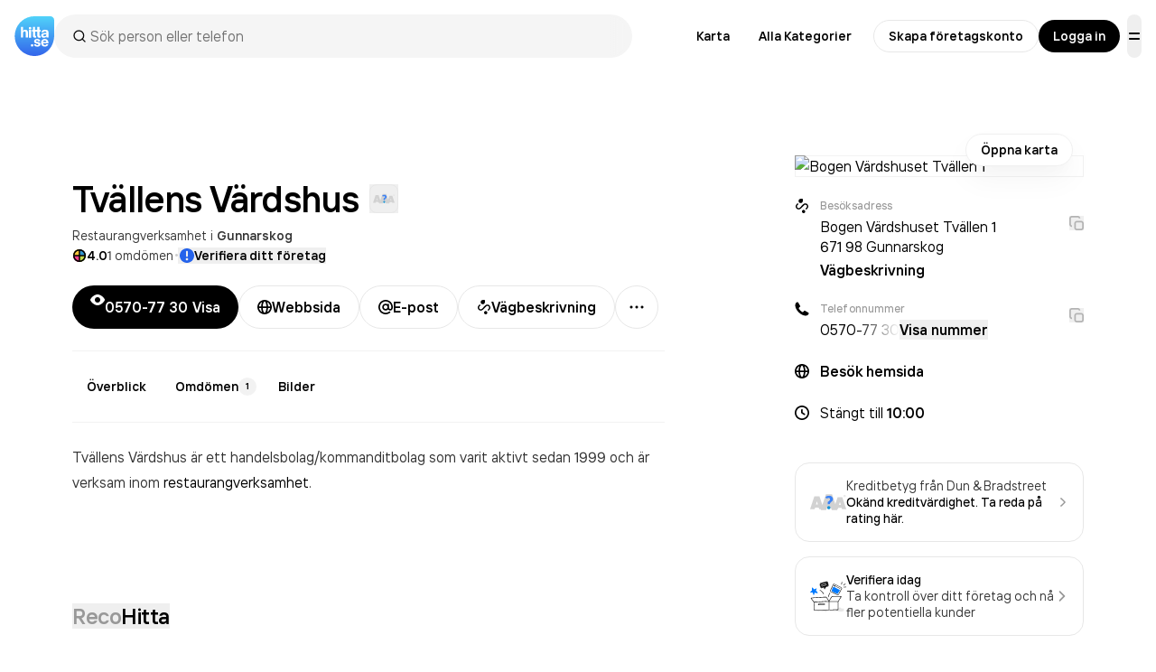

--- FILE ---
content_type: text/html; charset=utf-8
request_url: https://www.google.com/recaptcha/api2/anchor?ar=1&k=6Lfm3bYUAAAAAPoVuCyjoxlL0Vx36y0tEFNOxLJV&co=aHR0cHM6Ly93d3cuaGl0dGEuc2U6NDQz&hl=en&v=N67nZn4AqZkNcbeMu4prBgzg&size=invisible&anchor-ms=20000&execute-ms=30000&cb=lzs7ytq1nl2p
body_size: 48622
content:
<!DOCTYPE HTML><html dir="ltr" lang="en"><head><meta http-equiv="Content-Type" content="text/html; charset=UTF-8">
<meta http-equiv="X-UA-Compatible" content="IE=edge">
<title>reCAPTCHA</title>
<style type="text/css">
/* cyrillic-ext */
@font-face {
  font-family: 'Roboto';
  font-style: normal;
  font-weight: 400;
  font-stretch: 100%;
  src: url(//fonts.gstatic.com/s/roboto/v48/KFO7CnqEu92Fr1ME7kSn66aGLdTylUAMa3GUBHMdazTgWw.woff2) format('woff2');
  unicode-range: U+0460-052F, U+1C80-1C8A, U+20B4, U+2DE0-2DFF, U+A640-A69F, U+FE2E-FE2F;
}
/* cyrillic */
@font-face {
  font-family: 'Roboto';
  font-style: normal;
  font-weight: 400;
  font-stretch: 100%;
  src: url(//fonts.gstatic.com/s/roboto/v48/KFO7CnqEu92Fr1ME7kSn66aGLdTylUAMa3iUBHMdazTgWw.woff2) format('woff2');
  unicode-range: U+0301, U+0400-045F, U+0490-0491, U+04B0-04B1, U+2116;
}
/* greek-ext */
@font-face {
  font-family: 'Roboto';
  font-style: normal;
  font-weight: 400;
  font-stretch: 100%;
  src: url(//fonts.gstatic.com/s/roboto/v48/KFO7CnqEu92Fr1ME7kSn66aGLdTylUAMa3CUBHMdazTgWw.woff2) format('woff2');
  unicode-range: U+1F00-1FFF;
}
/* greek */
@font-face {
  font-family: 'Roboto';
  font-style: normal;
  font-weight: 400;
  font-stretch: 100%;
  src: url(//fonts.gstatic.com/s/roboto/v48/KFO7CnqEu92Fr1ME7kSn66aGLdTylUAMa3-UBHMdazTgWw.woff2) format('woff2');
  unicode-range: U+0370-0377, U+037A-037F, U+0384-038A, U+038C, U+038E-03A1, U+03A3-03FF;
}
/* math */
@font-face {
  font-family: 'Roboto';
  font-style: normal;
  font-weight: 400;
  font-stretch: 100%;
  src: url(//fonts.gstatic.com/s/roboto/v48/KFO7CnqEu92Fr1ME7kSn66aGLdTylUAMawCUBHMdazTgWw.woff2) format('woff2');
  unicode-range: U+0302-0303, U+0305, U+0307-0308, U+0310, U+0312, U+0315, U+031A, U+0326-0327, U+032C, U+032F-0330, U+0332-0333, U+0338, U+033A, U+0346, U+034D, U+0391-03A1, U+03A3-03A9, U+03B1-03C9, U+03D1, U+03D5-03D6, U+03F0-03F1, U+03F4-03F5, U+2016-2017, U+2034-2038, U+203C, U+2040, U+2043, U+2047, U+2050, U+2057, U+205F, U+2070-2071, U+2074-208E, U+2090-209C, U+20D0-20DC, U+20E1, U+20E5-20EF, U+2100-2112, U+2114-2115, U+2117-2121, U+2123-214F, U+2190, U+2192, U+2194-21AE, U+21B0-21E5, U+21F1-21F2, U+21F4-2211, U+2213-2214, U+2216-22FF, U+2308-230B, U+2310, U+2319, U+231C-2321, U+2336-237A, U+237C, U+2395, U+239B-23B7, U+23D0, U+23DC-23E1, U+2474-2475, U+25AF, U+25B3, U+25B7, U+25BD, U+25C1, U+25CA, U+25CC, U+25FB, U+266D-266F, U+27C0-27FF, U+2900-2AFF, U+2B0E-2B11, U+2B30-2B4C, U+2BFE, U+3030, U+FF5B, U+FF5D, U+1D400-1D7FF, U+1EE00-1EEFF;
}
/* symbols */
@font-face {
  font-family: 'Roboto';
  font-style: normal;
  font-weight: 400;
  font-stretch: 100%;
  src: url(//fonts.gstatic.com/s/roboto/v48/KFO7CnqEu92Fr1ME7kSn66aGLdTylUAMaxKUBHMdazTgWw.woff2) format('woff2');
  unicode-range: U+0001-000C, U+000E-001F, U+007F-009F, U+20DD-20E0, U+20E2-20E4, U+2150-218F, U+2190, U+2192, U+2194-2199, U+21AF, U+21E6-21F0, U+21F3, U+2218-2219, U+2299, U+22C4-22C6, U+2300-243F, U+2440-244A, U+2460-24FF, U+25A0-27BF, U+2800-28FF, U+2921-2922, U+2981, U+29BF, U+29EB, U+2B00-2BFF, U+4DC0-4DFF, U+FFF9-FFFB, U+10140-1018E, U+10190-1019C, U+101A0, U+101D0-101FD, U+102E0-102FB, U+10E60-10E7E, U+1D2C0-1D2D3, U+1D2E0-1D37F, U+1F000-1F0FF, U+1F100-1F1AD, U+1F1E6-1F1FF, U+1F30D-1F30F, U+1F315, U+1F31C, U+1F31E, U+1F320-1F32C, U+1F336, U+1F378, U+1F37D, U+1F382, U+1F393-1F39F, U+1F3A7-1F3A8, U+1F3AC-1F3AF, U+1F3C2, U+1F3C4-1F3C6, U+1F3CA-1F3CE, U+1F3D4-1F3E0, U+1F3ED, U+1F3F1-1F3F3, U+1F3F5-1F3F7, U+1F408, U+1F415, U+1F41F, U+1F426, U+1F43F, U+1F441-1F442, U+1F444, U+1F446-1F449, U+1F44C-1F44E, U+1F453, U+1F46A, U+1F47D, U+1F4A3, U+1F4B0, U+1F4B3, U+1F4B9, U+1F4BB, U+1F4BF, U+1F4C8-1F4CB, U+1F4D6, U+1F4DA, U+1F4DF, U+1F4E3-1F4E6, U+1F4EA-1F4ED, U+1F4F7, U+1F4F9-1F4FB, U+1F4FD-1F4FE, U+1F503, U+1F507-1F50B, U+1F50D, U+1F512-1F513, U+1F53E-1F54A, U+1F54F-1F5FA, U+1F610, U+1F650-1F67F, U+1F687, U+1F68D, U+1F691, U+1F694, U+1F698, U+1F6AD, U+1F6B2, U+1F6B9-1F6BA, U+1F6BC, U+1F6C6-1F6CF, U+1F6D3-1F6D7, U+1F6E0-1F6EA, U+1F6F0-1F6F3, U+1F6F7-1F6FC, U+1F700-1F7FF, U+1F800-1F80B, U+1F810-1F847, U+1F850-1F859, U+1F860-1F887, U+1F890-1F8AD, U+1F8B0-1F8BB, U+1F8C0-1F8C1, U+1F900-1F90B, U+1F93B, U+1F946, U+1F984, U+1F996, U+1F9E9, U+1FA00-1FA6F, U+1FA70-1FA7C, U+1FA80-1FA89, U+1FA8F-1FAC6, U+1FACE-1FADC, U+1FADF-1FAE9, U+1FAF0-1FAF8, U+1FB00-1FBFF;
}
/* vietnamese */
@font-face {
  font-family: 'Roboto';
  font-style: normal;
  font-weight: 400;
  font-stretch: 100%;
  src: url(//fonts.gstatic.com/s/roboto/v48/KFO7CnqEu92Fr1ME7kSn66aGLdTylUAMa3OUBHMdazTgWw.woff2) format('woff2');
  unicode-range: U+0102-0103, U+0110-0111, U+0128-0129, U+0168-0169, U+01A0-01A1, U+01AF-01B0, U+0300-0301, U+0303-0304, U+0308-0309, U+0323, U+0329, U+1EA0-1EF9, U+20AB;
}
/* latin-ext */
@font-face {
  font-family: 'Roboto';
  font-style: normal;
  font-weight: 400;
  font-stretch: 100%;
  src: url(//fonts.gstatic.com/s/roboto/v48/KFO7CnqEu92Fr1ME7kSn66aGLdTylUAMa3KUBHMdazTgWw.woff2) format('woff2');
  unicode-range: U+0100-02BA, U+02BD-02C5, U+02C7-02CC, U+02CE-02D7, U+02DD-02FF, U+0304, U+0308, U+0329, U+1D00-1DBF, U+1E00-1E9F, U+1EF2-1EFF, U+2020, U+20A0-20AB, U+20AD-20C0, U+2113, U+2C60-2C7F, U+A720-A7FF;
}
/* latin */
@font-face {
  font-family: 'Roboto';
  font-style: normal;
  font-weight: 400;
  font-stretch: 100%;
  src: url(//fonts.gstatic.com/s/roboto/v48/KFO7CnqEu92Fr1ME7kSn66aGLdTylUAMa3yUBHMdazQ.woff2) format('woff2');
  unicode-range: U+0000-00FF, U+0131, U+0152-0153, U+02BB-02BC, U+02C6, U+02DA, U+02DC, U+0304, U+0308, U+0329, U+2000-206F, U+20AC, U+2122, U+2191, U+2193, U+2212, U+2215, U+FEFF, U+FFFD;
}
/* cyrillic-ext */
@font-face {
  font-family: 'Roboto';
  font-style: normal;
  font-weight: 500;
  font-stretch: 100%;
  src: url(//fonts.gstatic.com/s/roboto/v48/KFO7CnqEu92Fr1ME7kSn66aGLdTylUAMa3GUBHMdazTgWw.woff2) format('woff2');
  unicode-range: U+0460-052F, U+1C80-1C8A, U+20B4, U+2DE0-2DFF, U+A640-A69F, U+FE2E-FE2F;
}
/* cyrillic */
@font-face {
  font-family: 'Roboto';
  font-style: normal;
  font-weight: 500;
  font-stretch: 100%;
  src: url(//fonts.gstatic.com/s/roboto/v48/KFO7CnqEu92Fr1ME7kSn66aGLdTylUAMa3iUBHMdazTgWw.woff2) format('woff2');
  unicode-range: U+0301, U+0400-045F, U+0490-0491, U+04B0-04B1, U+2116;
}
/* greek-ext */
@font-face {
  font-family: 'Roboto';
  font-style: normal;
  font-weight: 500;
  font-stretch: 100%;
  src: url(//fonts.gstatic.com/s/roboto/v48/KFO7CnqEu92Fr1ME7kSn66aGLdTylUAMa3CUBHMdazTgWw.woff2) format('woff2');
  unicode-range: U+1F00-1FFF;
}
/* greek */
@font-face {
  font-family: 'Roboto';
  font-style: normal;
  font-weight: 500;
  font-stretch: 100%;
  src: url(//fonts.gstatic.com/s/roboto/v48/KFO7CnqEu92Fr1ME7kSn66aGLdTylUAMa3-UBHMdazTgWw.woff2) format('woff2');
  unicode-range: U+0370-0377, U+037A-037F, U+0384-038A, U+038C, U+038E-03A1, U+03A3-03FF;
}
/* math */
@font-face {
  font-family: 'Roboto';
  font-style: normal;
  font-weight: 500;
  font-stretch: 100%;
  src: url(//fonts.gstatic.com/s/roboto/v48/KFO7CnqEu92Fr1ME7kSn66aGLdTylUAMawCUBHMdazTgWw.woff2) format('woff2');
  unicode-range: U+0302-0303, U+0305, U+0307-0308, U+0310, U+0312, U+0315, U+031A, U+0326-0327, U+032C, U+032F-0330, U+0332-0333, U+0338, U+033A, U+0346, U+034D, U+0391-03A1, U+03A3-03A9, U+03B1-03C9, U+03D1, U+03D5-03D6, U+03F0-03F1, U+03F4-03F5, U+2016-2017, U+2034-2038, U+203C, U+2040, U+2043, U+2047, U+2050, U+2057, U+205F, U+2070-2071, U+2074-208E, U+2090-209C, U+20D0-20DC, U+20E1, U+20E5-20EF, U+2100-2112, U+2114-2115, U+2117-2121, U+2123-214F, U+2190, U+2192, U+2194-21AE, U+21B0-21E5, U+21F1-21F2, U+21F4-2211, U+2213-2214, U+2216-22FF, U+2308-230B, U+2310, U+2319, U+231C-2321, U+2336-237A, U+237C, U+2395, U+239B-23B7, U+23D0, U+23DC-23E1, U+2474-2475, U+25AF, U+25B3, U+25B7, U+25BD, U+25C1, U+25CA, U+25CC, U+25FB, U+266D-266F, U+27C0-27FF, U+2900-2AFF, U+2B0E-2B11, U+2B30-2B4C, U+2BFE, U+3030, U+FF5B, U+FF5D, U+1D400-1D7FF, U+1EE00-1EEFF;
}
/* symbols */
@font-face {
  font-family: 'Roboto';
  font-style: normal;
  font-weight: 500;
  font-stretch: 100%;
  src: url(//fonts.gstatic.com/s/roboto/v48/KFO7CnqEu92Fr1ME7kSn66aGLdTylUAMaxKUBHMdazTgWw.woff2) format('woff2');
  unicode-range: U+0001-000C, U+000E-001F, U+007F-009F, U+20DD-20E0, U+20E2-20E4, U+2150-218F, U+2190, U+2192, U+2194-2199, U+21AF, U+21E6-21F0, U+21F3, U+2218-2219, U+2299, U+22C4-22C6, U+2300-243F, U+2440-244A, U+2460-24FF, U+25A0-27BF, U+2800-28FF, U+2921-2922, U+2981, U+29BF, U+29EB, U+2B00-2BFF, U+4DC0-4DFF, U+FFF9-FFFB, U+10140-1018E, U+10190-1019C, U+101A0, U+101D0-101FD, U+102E0-102FB, U+10E60-10E7E, U+1D2C0-1D2D3, U+1D2E0-1D37F, U+1F000-1F0FF, U+1F100-1F1AD, U+1F1E6-1F1FF, U+1F30D-1F30F, U+1F315, U+1F31C, U+1F31E, U+1F320-1F32C, U+1F336, U+1F378, U+1F37D, U+1F382, U+1F393-1F39F, U+1F3A7-1F3A8, U+1F3AC-1F3AF, U+1F3C2, U+1F3C4-1F3C6, U+1F3CA-1F3CE, U+1F3D4-1F3E0, U+1F3ED, U+1F3F1-1F3F3, U+1F3F5-1F3F7, U+1F408, U+1F415, U+1F41F, U+1F426, U+1F43F, U+1F441-1F442, U+1F444, U+1F446-1F449, U+1F44C-1F44E, U+1F453, U+1F46A, U+1F47D, U+1F4A3, U+1F4B0, U+1F4B3, U+1F4B9, U+1F4BB, U+1F4BF, U+1F4C8-1F4CB, U+1F4D6, U+1F4DA, U+1F4DF, U+1F4E3-1F4E6, U+1F4EA-1F4ED, U+1F4F7, U+1F4F9-1F4FB, U+1F4FD-1F4FE, U+1F503, U+1F507-1F50B, U+1F50D, U+1F512-1F513, U+1F53E-1F54A, U+1F54F-1F5FA, U+1F610, U+1F650-1F67F, U+1F687, U+1F68D, U+1F691, U+1F694, U+1F698, U+1F6AD, U+1F6B2, U+1F6B9-1F6BA, U+1F6BC, U+1F6C6-1F6CF, U+1F6D3-1F6D7, U+1F6E0-1F6EA, U+1F6F0-1F6F3, U+1F6F7-1F6FC, U+1F700-1F7FF, U+1F800-1F80B, U+1F810-1F847, U+1F850-1F859, U+1F860-1F887, U+1F890-1F8AD, U+1F8B0-1F8BB, U+1F8C0-1F8C1, U+1F900-1F90B, U+1F93B, U+1F946, U+1F984, U+1F996, U+1F9E9, U+1FA00-1FA6F, U+1FA70-1FA7C, U+1FA80-1FA89, U+1FA8F-1FAC6, U+1FACE-1FADC, U+1FADF-1FAE9, U+1FAF0-1FAF8, U+1FB00-1FBFF;
}
/* vietnamese */
@font-face {
  font-family: 'Roboto';
  font-style: normal;
  font-weight: 500;
  font-stretch: 100%;
  src: url(//fonts.gstatic.com/s/roboto/v48/KFO7CnqEu92Fr1ME7kSn66aGLdTylUAMa3OUBHMdazTgWw.woff2) format('woff2');
  unicode-range: U+0102-0103, U+0110-0111, U+0128-0129, U+0168-0169, U+01A0-01A1, U+01AF-01B0, U+0300-0301, U+0303-0304, U+0308-0309, U+0323, U+0329, U+1EA0-1EF9, U+20AB;
}
/* latin-ext */
@font-face {
  font-family: 'Roboto';
  font-style: normal;
  font-weight: 500;
  font-stretch: 100%;
  src: url(//fonts.gstatic.com/s/roboto/v48/KFO7CnqEu92Fr1ME7kSn66aGLdTylUAMa3KUBHMdazTgWw.woff2) format('woff2');
  unicode-range: U+0100-02BA, U+02BD-02C5, U+02C7-02CC, U+02CE-02D7, U+02DD-02FF, U+0304, U+0308, U+0329, U+1D00-1DBF, U+1E00-1E9F, U+1EF2-1EFF, U+2020, U+20A0-20AB, U+20AD-20C0, U+2113, U+2C60-2C7F, U+A720-A7FF;
}
/* latin */
@font-face {
  font-family: 'Roboto';
  font-style: normal;
  font-weight: 500;
  font-stretch: 100%;
  src: url(//fonts.gstatic.com/s/roboto/v48/KFO7CnqEu92Fr1ME7kSn66aGLdTylUAMa3yUBHMdazQ.woff2) format('woff2');
  unicode-range: U+0000-00FF, U+0131, U+0152-0153, U+02BB-02BC, U+02C6, U+02DA, U+02DC, U+0304, U+0308, U+0329, U+2000-206F, U+20AC, U+2122, U+2191, U+2193, U+2212, U+2215, U+FEFF, U+FFFD;
}
/* cyrillic-ext */
@font-face {
  font-family: 'Roboto';
  font-style: normal;
  font-weight: 900;
  font-stretch: 100%;
  src: url(//fonts.gstatic.com/s/roboto/v48/KFO7CnqEu92Fr1ME7kSn66aGLdTylUAMa3GUBHMdazTgWw.woff2) format('woff2');
  unicode-range: U+0460-052F, U+1C80-1C8A, U+20B4, U+2DE0-2DFF, U+A640-A69F, U+FE2E-FE2F;
}
/* cyrillic */
@font-face {
  font-family: 'Roboto';
  font-style: normal;
  font-weight: 900;
  font-stretch: 100%;
  src: url(//fonts.gstatic.com/s/roboto/v48/KFO7CnqEu92Fr1ME7kSn66aGLdTylUAMa3iUBHMdazTgWw.woff2) format('woff2');
  unicode-range: U+0301, U+0400-045F, U+0490-0491, U+04B0-04B1, U+2116;
}
/* greek-ext */
@font-face {
  font-family: 'Roboto';
  font-style: normal;
  font-weight: 900;
  font-stretch: 100%;
  src: url(//fonts.gstatic.com/s/roboto/v48/KFO7CnqEu92Fr1ME7kSn66aGLdTylUAMa3CUBHMdazTgWw.woff2) format('woff2');
  unicode-range: U+1F00-1FFF;
}
/* greek */
@font-face {
  font-family: 'Roboto';
  font-style: normal;
  font-weight: 900;
  font-stretch: 100%;
  src: url(//fonts.gstatic.com/s/roboto/v48/KFO7CnqEu92Fr1ME7kSn66aGLdTylUAMa3-UBHMdazTgWw.woff2) format('woff2');
  unicode-range: U+0370-0377, U+037A-037F, U+0384-038A, U+038C, U+038E-03A1, U+03A3-03FF;
}
/* math */
@font-face {
  font-family: 'Roboto';
  font-style: normal;
  font-weight: 900;
  font-stretch: 100%;
  src: url(//fonts.gstatic.com/s/roboto/v48/KFO7CnqEu92Fr1ME7kSn66aGLdTylUAMawCUBHMdazTgWw.woff2) format('woff2');
  unicode-range: U+0302-0303, U+0305, U+0307-0308, U+0310, U+0312, U+0315, U+031A, U+0326-0327, U+032C, U+032F-0330, U+0332-0333, U+0338, U+033A, U+0346, U+034D, U+0391-03A1, U+03A3-03A9, U+03B1-03C9, U+03D1, U+03D5-03D6, U+03F0-03F1, U+03F4-03F5, U+2016-2017, U+2034-2038, U+203C, U+2040, U+2043, U+2047, U+2050, U+2057, U+205F, U+2070-2071, U+2074-208E, U+2090-209C, U+20D0-20DC, U+20E1, U+20E5-20EF, U+2100-2112, U+2114-2115, U+2117-2121, U+2123-214F, U+2190, U+2192, U+2194-21AE, U+21B0-21E5, U+21F1-21F2, U+21F4-2211, U+2213-2214, U+2216-22FF, U+2308-230B, U+2310, U+2319, U+231C-2321, U+2336-237A, U+237C, U+2395, U+239B-23B7, U+23D0, U+23DC-23E1, U+2474-2475, U+25AF, U+25B3, U+25B7, U+25BD, U+25C1, U+25CA, U+25CC, U+25FB, U+266D-266F, U+27C0-27FF, U+2900-2AFF, U+2B0E-2B11, U+2B30-2B4C, U+2BFE, U+3030, U+FF5B, U+FF5D, U+1D400-1D7FF, U+1EE00-1EEFF;
}
/* symbols */
@font-face {
  font-family: 'Roboto';
  font-style: normal;
  font-weight: 900;
  font-stretch: 100%;
  src: url(//fonts.gstatic.com/s/roboto/v48/KFO7CnqEu92Fr1ME7kSn66aGLdTylUAMaxKUBHMdazTgWw.woff2) format('woff2');
  unicode-range: U+0001-000C, U+000E-001F, U+007F-009F, U+20DD-20E0, U+20E2-20E4, U+2150-218F, U+2190, U+2192, U+2194-2199, U+21AF, U+21E6-21F0, U+21F3, U+2218-2219, U+2299, U+22C4-22C6, U+2300-243F, U+2440-244A, U+2460-24FF, U+25A0-27BF, U+2800-28FF, U+2921-2922, U+2981, U+29BF, U+29EB, U+2B00-2BFF, U+4DC0-4DFF, U+FFF9-FFFB, U+10140-1018E, U+10190-1019C, U+101A0, U+101D0-101FD, U+102E0-102FB, U+10E60-10E7E, U+1D2C0-1D2D3, U+1D2E0-1D37F, U+1F000-1F0FF, U+1F100-1F1AD, U+1F1E6-1F1FF, U+1F30D-1F30F, U+1F315, U+1F31C, U+1F31E, U+1F320-1F32C, U+1F336, U+1F378, U+1F37D, U+1F382, U+1F393-1F39F, U+1F3A7-1F3A8, U+1F3AC-1F3AF, U+1F3C2, U+1F3C4-1F3C6, U+1F3CA-1F3CE, U+1F3D4-1F3E0, U+1F3ED, U+1F3F1-1F3F3, U+1F3F5-1F3F7, U+1F408, U+1F415, U+1F41F, U+1F426, U+1F43F, U+1F441-1F442, U+1F444, U+1F446-1F449, U+1F44C-1F44E, U+1F453, U+1F46A, U+1F47D, U+1F4A3, U+1F4B0, U+1F4B3, U+1F4B9, U+1F4BB, U+1F4BF, U+1F4C8-1F4CB, U+1F4D6, U+1F4DA, U+1F4DF, U+1F4E3-1F4E6, U+1F4EA-1F4ED, U+1F4F7, U+1F4F9-1F4FB, U+1F4FD-1F4FE, U+1F503, U+1F507-1F50B, U+1F50D, U+1F512-1F513, U+1F53E-1F54A, U+1F54F-1F5FA, U+1F610, U+1F650-1F67F, U+1F687, U+1F68D, U+1F691, U+1F694, U+1F698, U+1F6AD, U+1F6B2, U+1F6B9-1F6BA, U+1F6BC, U+1F6C6-1F6CF, U+1F6D3-1F6D7, U+1F6E0-1F6EA, U+1F6F0-1F6F3, U+1F6F7-1F6FC, U+1F700-1F7FF, U+1F800-1F80B, U+1F810-1F847, U+1F850-1F859, U+1F860-1F887, U+1F890-1F8AD, U+1F8B0-1F8BB, U+1F8C0-1F8C1, U+1F900-1F90B, U+1F93B, U+1F946, U+1F984, U+1F996, U+1F9E9, U+1FA00-1FA6F, U+1FA70-1FA7C, U+1FA80-1FA89, U+1FA8F-1FAC6, U+1FACE-1FADC, U+1FADF-1FAE9, U+1FAF0-1FAF8, U+1FB00-1FBFF;
}
/* vietnamese */
@font-face {
  font-family: 'Roboto';
  font-style: normal;
  font-weight: 900;
  font-stretch: 100%;
  src: url(//fonts.gstatic.com/s/roboto/v48/KFO7CnqEu92Fr1ME7kSn66aGLdTylUAMa3OUBHMdazTgWw.woff2) format('woff2');
  unicode-range: U+0102-0103, U+0110-0111, U+0128-0129, U+0168-0169, U+01A0-01A1, U+01AF-01B0, U+0300-0301, U+0303-0304, U+0308-0309, U+0323, U+0329, U+1EA0-1EF9, U+20AB;
}
/* latin-ext */
@font-face {
  font-family: 'Roboto';
  font-style: normal;
  font-weight: 900;
  font-stretch: 100%;
  src: url(//fonts.gstatic.com/s/roboto/v48/KFO7CnqEu92Fr1ME7kSn66aGLdTylUAMa3KUBHMdazTgWw.woff2) format('woff2');
  unicode-range: U+0100-02BA, U+02BD-02C5, U+02C7-02CC, U+02CE-02D7, U+02DD-02FF, U+0304, U+0308, U+0329, U+1D00-1DBF, U+1E00-1E9F, U+1EF2-1EFF, U+2020, U+20A0-20AB, U+20AD-20C0, U+2113, U+2C60-2C7F, U+A720-A7FF;
}
/* latin */
@font-face {
  font-family: 'Roboto';
  font-style: normal;
  font-weight: 900;
  font-stretch: 100%;
  src: url(//fonts.gstatic.com/s/roboto/v48/KFO7CnqEu92Fr1ME7kSn66aGLdTylUAMa3yUBHMdazQ.woff2) format('woff2');
  unicode-range: U+0000-00FF, U+0131, U+0152-0153, U+02BB-02BC, U+02C6, U+02DA, U+02DC, U+0304, U+0308, U+0329, U+2000-206F, U+20AC, U+2122, U+2191, U+2193, U+2212, U+2215, U+FEFF, U+FFFD;
}

</style>
<link rel="stylesheet" type="text/css" href="https://www.gstatic.com/recaptcha/releases/N67nZn4AqZkNcbeMu4prBgzg/styles__ltr.css">
<script nonce="xKAB68GM2VceFPN9_dS9_A" type="text/javascript">window['__recaptcha_api'] = 'https://www.google.com/recaptcha/api2/';</script>
<script type="text/javascript" src="https://www.gstatic.com/recaptcha/releases/N67nZn4AqZkNcbeMu4prBgzg/recaptcha__en.js" nonce="xKAB68GM2VceFPN9_dS9_A">
      
    </script></head>
<body><div id="rc-anchor-alert" class="rc-anchor-alert"></div>
<input type="hidden" id="recaptcha-token" value="[base64]">
<script type="text/javascript" nonce="xKAB68GM2VceFPN9_dS9_A">
      recaptcha.anchor.Main.init("[\x22ainput\x22,[\x22bgdata\x22,\x22\x22,\[base64]/[base64]/[base64]/[base64]/[base64]/UltsKytdPUU6KEU8MjA0OD9SW2wrK109RT4+NnwxOTI6KChFJjY0NTEyKT09NTUyOTYmJk0rMTxjLmxlbmd0aCYmKGMuY2hhckNvZGVBdChNKzEpJjY0NTEyKT09NTYzMjA/[base64]/[base64]/[base64]/[base64]/[base64]/[base64]/[base64]\x22,\[base64]\\u003d\x22,\x22wrFgw5VJw6YOw4o8LzvCihnDo1EGw5TCojBCC8ONwpEgwp5eMsKbw6zCssOyPsK9wr3Dkg3CmgDCjDbDlsKDOyUuwq1hWXI+woTDonosCBvCk8K6EcKXNULDvMOER8OJaMKmQ1TDhiXCrMO1XUsmW8Oqc8KRwr/Dm3/Ds1gnwqrDhMO8fcOhw53Cu3PDicODw4bDvsKALsOIwrvDoRRvw5ByI8Klw6PDmXdXc23DiCVdw6/CjsKWRsO1w5zDpcKqCMK0w51LTMOhSMKAIcK7MHwgwplrwpt+woRYwrPDhmR3woxRQWrCvkwzwrDDmsOUGQ41f3FUWSLDhMOPwqPDoj5Qw5MgHy5zAnBcwqM9W1ECIU0oME/ChA15w6nDpw3CjcKrw53Cm2x7LnMSwpDDiErCjsOrw6Zww4Zdw7XDoMKwwoMvcALCh8K3wqslwoRnwqvCmcKGw4rDon9XexxKw6xVNnAhVCHDpcKuwrt8S3dGdUk/wq3CqWTDt2zDpDDCuC/Dk8KnXjoGw4vDug1/w5XCi8OINw/Dm8OHU8KxwpJnfsKiw7RFFjTDsH7DrlbDlEp9wplhw7ctX8Kxw6kswpBBIidyw7XCpg7DqEU/w4RNZDnCoMKRciI5wrMyW8OndsO+wo3DusKpZ01YwrEBwq0eGcOZw4IUDMKhw4tdasKRwp1lZ8OWwowpP8KyB8O9LsK5G8OuXcOyMR/CusKsw69ywoXDpDPCu3PChsKswqo9ZVkSLUfCk8OywoDDiAzCgsKpfMKQPQEcSsK3wrdAEMOcwqkYTMOIwotfW8OnNMOqw4YGI8KJCcOawr3CmX5Vw4YYX1vDqVPCm8KPwqHDkmYIOCjDscOHwoA9w4XCqsOtw6jDq1/CiAs9OEc8D8OxwqRraMOjw6fClsKIaMKhDcKowosJwp/DgVXCu8K3eHkvGAbDlMKHF8OIwpPDl8KSZAfCjQXDsWRWw7LChsOXw4wXwrPCtkTDq3LDuR9ZR3EcE8KeacOlVsOnw7A0wrEJGyDDrGcFw4dvB2HDmsO9wpRNRsK3wocSY1tGwqB/w4Y6Q8OWfRjDi38sfMO4PhAZVsKKwqgcw6vDksOCWwjDsRzDkTXCv8O5MznClMOuw6vDhH/CnsOjwqTDiwtYw6bClsOmMRJywqI8w6o7HR/Dg2ZLMcOUwrh8wp/DhBV1woNkecORQMKnwpLCkcKRwrTCuWsswolRwrvCgMOJwpzDrW7Dl8OmCMKlwobCizJCB2ciHjHCs8K1wolkw4BEwqEDMsKdLMKVwqLDuAXCsBYRw7xqL3/DqcKHwoFceHd3PcKFwqoGZ8OXf099w7AnwpNhCxvCvsORw4/Cv8O0KQxhw77DkcKOwpjDixLDnEjDsW/CscO+w55Ew6wyw4XDoRjCiDIdwr8XQjDDmMKRPQDDsMKLIgPCv8OGQMKAWSrDoMKww7HCu30nI8OBw5jCvw8Iw7NFwqjDtApiw68acw5JW8OmwpV3w7AbwqYeJWJ7wroYwotEZ0gQI8OGw4LDoG54w5dObx44fXXDg8Kww7VYNMKZEMODGcOpE8OtwoTCoQwBw6/ChMKbLsKVw4R2CcK5QgJ6E2VwwohSwqFUZ8OtAmPDtT8VMcO/wp/Dv8K1w44ZHjzDm8O5ZV1ONMKVwoLCnMKCw6jDo8O+wqzDkcORw4fCqw1na8KRwpwrVwknw4fDpiHDjcOXw43DjMO+RcO7wrrCtMKLwoLCpTZSwrUfWcOpwoVTwoBlw7zDlsORGlHCv0/Cqypnw4EGS8O5wqPDlMKIS8ONw6vCvMK1w5x2NArDoMKywqXChsOVfn3DpExbwqzDiwUZw7/[base64]/[base64]/DicKBaMKkw57CmcKcVnHDgcKoZsKMAMKCw7puIcOBSE7Dg8KXIwTDrcOGwqnDoMOgP8KOw4bDqXXCvsO9esKIwpcPLwHDtcOAEsOjwoBGwqFMw4MMP8KZe0RwwrlUw6UqAcKUw7jDo1AdRMOITABXwrnDhMOgwqEzw40Vw4QDwpzDhcKva8O+OsOAwoJdwo/Ct1DChMOxHkJzZsOcOcKVeGp5d07Ck8OCccKCw6oDKMK2wp1MwqNSwrxfbcKjwrTCmsOcwow1EMKhTsOYdRzDq8Kzwq3Dt8K+wofCjllvJcKZwpPCmH0Tw4zDicOyIcOLw47CocOieVtyw5DCoh0BworCn8KYQlsuFcOjQjbDkcOOwrfDuSViHsK/I1vCpMKfXQkCQMOQWkVmw4TCnE85w7N8LF7DtcK6woTDrMOrw57DlcObRMOJw7/CvsK6XMOxw5TDicK4wpfDhHQ2FcOqwqDDvsOVw4cMDRQgbsOdw6HDhBg1w4Alw7jDkhRgw77DhWLChsO4w4rDkcOOw4HCnMKbI8KQOMOyecKfw6FtwqdGw5RYw4vClsOlw7EmWMKCY2nDoAbDiR3CqcKWw4bDvCrCtcKjeWhrciTDpm/Dl8OyAsKzXn7CusKOFnwwVMOTdEXCs8KaEMOAw41rf2IRw5nDvMKrwpXDkC4cwqTCscK5G8KxGcOkdn3Dmm5yQgjDq0fCjljDvgMUwpxrHsKJw71lEsOTZcKdFMOcwqlKJDjDusKUw5JOOcOfwoFKwozCvRFRw4rDoDcbdHNFUCPCjsK5w7NLwqnDsMObwqVUw6/[base64]/[base64]/[base64]/DpTspwpzCv8KxKlYjwp8Dw7rCksOFwqsdUMKoDsKGwp4Awrx4Q8KywrvCk8Oxw71ieMOpWjnCtCvCkcK1WlTDjiFFHcOOwqwDw4zCpsKkOS/DuRUrJsOXCcK7DFsRw743QcOvOsOLUsOuwqJwwq5iR8OPw68YJBNswqh7VcO3wpVEw6pLw4LClEJOKcOPwp9Rw4BMwrzCmsOZwqLCsMOMQcKhWwUEw6Vac8OYw7LDsC/CrMK/[base64]/DmsKHw4JXB8OqwqbDk1lJcsOowr3DnMO9w5HDrGk0UMK/CMKqwqsRe2wmw59ZwpTDq8KywpQ2VSbDhyXDhsKCwolfwqpGwrnCgAt6J8O1Rjtsw63Dj3nDv8Ofw5FLwqTChMOaJgVxRsOYwp/DksKzO8KLw5FVw64Rw7V7L8O2w5fCiMOiw5rCv8Orw7pzHMOHbH7CvjA3wrcCwrsXWMKEEXtjJlfCosKcUgFUQEx/wrIhwr/Cpj/CuTZgwq5iCsOQR8K1wo5MTsOXIWYewrbCk8KsccOLwoDDp2B5AsKIw7bCncOjeybCqcKrGsKDw6DDlsKee8ODbsKGwpTDs2A4w444wpnDgGNbesOHRw5Iw7fCqDHChcOkZMOzacO9w5TCgcO/EMKyw6HDpMOOwpdBVkMRw4fCusOvw61WTsOucsOhwqpZYsKVwpJUw6PCssOxfMOdwqvDsMKWJEXDrhzDkMKlw6DClcKLZUZ/OsOmU8OlwqwGwo0/EnMXCTQswqzCon3CgMKNbiLDolPCvG08WXvDpTcQBcKZesO6HW3DqFbDv8K+w7hLwpYlPzLCq8Kdw4olAlrCuiLDt2hfFMOaw4fDlzJ6w7fCocOsZV47w6/Cq8O6V33CiHABwoUHLsKpX8Kdw4rDukLDv8K1wpTCusK+wqdpc8OAwo3Cri8dw6/DtsOxJgfCnE81MGbCvHXDtMOkw5t5Mx7Doj/DssOlwrQIwoDDtF7CiSAlwrvCtT/CvcOiLl0ANjLCmB/Du8OdwrnCs8KfRlrCjn3DqMOISsOQw4fCszhuwpYVNMKmaA9WfcObwot9wr/DhDxsLMKrXQ1wwprCrcO/w5rDkMKCwqHCj8KWw5UTFMKDwq1ywoXCjcKHXGMJw5DDosK/wp3CocKaY8Kxw6k0Bml9w6A/wqFQcEZNw4ocLcK1wpwdDB7DhQFdSn/[base64]/DosKLJsOGwozDosKtw6LCqWjDiyV0w5FZJcKawqjClcKMYMKdw7HDpMOnBT0/w73DkcOMCcKqeMKFwrMIFMOaGsKNw7Rxc8KFQglewp3CusOfIRlJJsKPwqTDuzJQez7CqsKRAsOAbFcWC2zDtMO0DzlRPUsXN8OgR3vDiMOKasKzCsOOwobCmMOIXyzCjG0xw7rDjsOVw6vCi8O4FVbCqgHDiMOswqQzVjjCi8O2w4/Co8KXNMKCw50CNX/CuSNiDxPCmMOREBrDq1vDkQpcwptYcgLCm3IAw7HDrw4EwpDCu8O5w7LChjLDvMKQw4VmwqTDjsOdw64yw5BQwr7Dsg/ClcOlblAJdsKEE0k1EMONwoPCsMOJw5PCisK0w4XCnMOld17DvsOiwqvCpsKtHUEMwoVdHCUAIsOnOMKdZcKJwrELw7B1HU0Xw4HDoQxRwpA2wrbClQwGw4jChMORwqTDuzgYSX9PegXDiMO8ADJAwo1SAsKUw59basKUHMOew4rCpxLDtcOkwrjCsiRmw5nDhR/DgcOmfMKOw5PDkh5ow4t4QsO/w4pPGhHCpk8ZYsOJwo/[base64]/CtsOFw7Mhw55rKMOTwpPCiwHDlEkEw7pyw6VrwrnDvWsqD3JHwqt3w4HCg8KSSVgGb8Klw5siMDNCw6t0woY9DUllwp/[base64]/Cpi3DpcK+B8OFwq3DkcKmwoJjciLCt17DkXEYwqR5wo/DlMKGw4XCmcKowpLDiDh2ZMKaXEkmTEbDp1wIwpfDvH3Cg0LCn8OcwrFtw4M1bMK8Y8KAYMKqw68jYC/[base64]/DicOOwqPCnMKww6fDt8Kbw6I9wr/DvDQTw74kUxoUZcKlw6XChwfCmivDsnJPwrDDkcKMB1XDvXhbUgrCrkvClmY4wqtWw7DDgsKNw5PDk1DDt8KAw7PCl8Kuw5pPLsOBL8O5VBdpMjgmccKiw61Ywrl6wqImw7k1w7Vjw48Kw6/DtsOyBQsMwr01ZTDDuMKfOsKHw7bCqsOgBsOmFXnDkT/[base64]/Dmho2CMO9w4fCq8OSw4YjTGnDin8rw7DDmRDCmQNjwovDsMK/OT3DrUPCksO8ACnDvnLCsMOXHMO6acKWw5nDgsKwwpQbw7fChMKXWHzCrhjCoUnClWtNwoTDmGghX25NKcOce8Kfw7fDl8KoMsOCwpkyOsOUwpzCg8OVw7PDvsOjwoHCviTDnyfCjFdJBn7Dp2rCojbCqsOfBcKOYREEO0HDgsO2bXPDrMOTw7jDnMOkIwU1wrfDqz/DrcKjw5V0w5k6EcOLNMKmdsK3MTDDvHXCnMOvHGJ8w6l7wodfwoPDgnc9Z28TG8O7w4ltSC/Dh8KwWMK5McK9w7ttw4vDqA3CqknClSXDtMKXAcKjHWhPGCoUVcKCB8OnEcOWEVE0w5HChnDDvcOWcsKHwrXCocOwwpJME8Kjwo7Dog7Dt8KtwrPCslZFwp1mwqvCucKnwqnDjz/[base64]/CrMKgEsOMenLDq0RvXsK/[base64]/Du8OsYMO1wpM9CAAuwrPCn8OFw4QBw5LCtMKxPirDpi3DpkjCmcOeNMOow6BQw5xxwpZIw4Ujw6Ubw6vDucKuU8OxwpLDg8KaVsK3R8KjFMKYFMKnw4zColovw4oawrUbwofDiFrDoX7Cmg/Cml/DmBnCnScHf0QUwr7CulXDvMK9FTwycw3Di8KuUX7CtmDDg03Ci8Kvw7HCr8OOH2XDiTIZwq4/w7Biwq1kwqlhaMKnN21YKGnCosKqw4l4woYiFcOCwpdHw7/Dj2rCmcKjb8KCw6bChcK/[base64]/woLDtMOmwrfCmsKWw5HDuMKsPMKVw79dwrIIw75Fw43DvWsNw67Cg1nDuF7DtUhne8Ohw45mw6Q1UsOJwozDkMOAWQXCoyALbgPCqMKEO8K4woTCiC3Cin42SsKhw7Jow69aLxomw5LDn8OOasOfVsOuwol2wrHDhW7DgsK/ej3DuB/CosKgw7huYRvDk0taw7oPw6VvJ0PDqsOgw7lhLFTCncKhVQ3DoXwJwrLCpgXCr1LDhk4/wrzDmxfDpRdTFXkuw7LCtCDChMKxdQpkSsOYGn7ChcK4w6XCrBjCmcKxGUt8w7Nswr9+DjDCmhLDgMONw7Ekw6zDlSfDkxtlwpPDgBxdOE0Swqctwr/DgMOlw6cow7JeT8OLaVk+CQ5mRFzCmcKMw7w+wqI7w7bDmMOKZsK6W8ONIkfDvH7DoMOYWQIUImJPwqVpGGHCiMKXXcK/w7PDtFTCjMKcwrTDjsKDwprDugHCgMKmfnjDicKlwobDjMKkw5LDicOmJC/[base64]/wpVBw4rClDMBw6Fjw7LDhVJiwoXCtkI3wr/[base64]/wqDCo0JlDsOOGsKRSEjCpEQGT2fDjmjCvMO1woNEN8KofMKkwpxiQsKZecO6w6rCvWTCrMOew6spPMOSSjkrI8Orw7/CmcOMw5TCnHhFw6R4wovCnmcBFDV+w5PCmjHDmVMKUzADEj0jw6XDjzpfASp2K8KkwqIAw5HClsOyYcOxwqVKFMK2E8Ofbmktw4rDnw/CqcKnwrbCuirDqEHDoW0lbiRwfjAVCsKow6d2w4xTBz5Sw4nCgQx+w5XCqSZvwoNFDhXCuxM7wp3CgsKdw79eTE/Cl2TDj8KAG8KvwrfDr24nHcKrwrzDqMKYMmo6w47Cg8ORUcOuwp/DmTjDlmI7TMKWwqjDksO3XsKhwp9Ww5MNCGnDtsKhPxtHCR/CjELDj8Kow4jDg8OBw5LCs8KqSMKgwrfDnjTDvgrCgU4dwqnDi8K/[base64]/CpMOawrkUw4TDgMONwo/CkcO8wpDDhsKpw7oMwozDqsOgaW4jT8K8w6TDiMOHw78wEioYwp5+QWPCvw/DpcOKw7bCgMKjT8O6UwzDgn4QwpQnw6xdwoTCjSHCtsO/eRPDlkLDo8OiwpTDpQTDrGjCqcOxwqlbNhPClH4zwq1mw4lRw7N5AMODJDhSw4fCosKAwr3CsCPCrjfCv3zCqW/CugVneMOpAVVuP8Kewr7DowYXw4jCmCPDhcKHdcK7An3DucK3w6XCtQvCkxgsw7DCswIpY0tRwq96OcOfPcKzw4/[base64]/ChcKGcTdIw4YFw7xfw6DCpcKJw7bDk8OdYzcVwpcxwrhidA3CpMO/w7crwrk7wpxjbi/DrcK0NQwbCSzDq8KeEcOjwp7Cl8OwWMKDw6YREMKbwqQ0wp3CocKlVnxHwrgsw54mwpIVw6DDncKzX8Kkwoh2UCbCgUAtw6QudRUkwrIuw7vDrsK7wrvDjsKHw4I0wp9ZMmLDp8KVwo/[base64]/CuhNFwrvCn0vCj1HCgEfCpEYuw77ChMKiZ8KUwotNUAZhwrXCrcO5IX3CjnJtwqNBw6lzHMKTeAgId8KtE33Dgkdzwqghw5DCu8OnXsOGZcO+wqMqw4XCjMKTW8OseMKvTMKBEn8+wrvDvsKqdifCu2/Cv8K3Y3srThgiEA/CrsO1F8OVw7lrTcKxw7paRGXCvDrDsCzCp0XDrsOcdE/CocOhOcK5wrwXQcKGfQjCrsKSHhkVYsKxJSxmw6hSeMKZInbDqsKvw7fCvR1OBcKJTQ5gwrk3w5HDl8OABsKWA8O3w75gw4/[base64]/DmU8rwrXDvsO+w53Dim9tw4XDsMOac8K+ciRdST/[base64]/CnkjCpgnClMKNNcKQfMK4NMKfVnrDjHsDwpLCtG4mFGgzCCLDok3CqS/Cr8K+bGpiwrh+wpZBw4PDhMO5eVoww5DClcKgwrDDqMOLwrXDtcObZ1jDjRk2IMKvwrnDlBsjwpxXTGvCiH42w7DCt8KUOA/CtcK4PsOVw7fDtBI0BcOHwrjClxtKKMOPw4kEw44SwrHDnA/DoQsID8O5w4cAw7E0w4I0esOhfRzDnMOxw7AARcKNQsKiLWPDm8K9KzkGw7oiw7PCmsKAQiDCvcOEXMOTSsKMT8ORBcKUGMOPw47ClyZ/[base64]/CqsKAw6lmOE5rwq7DsDrCgcKQelR9wpvCusKqw70CbV04w6bDr3TCqMK8wqp2Z8KbQMKOwr7DlGjDlMOtwodCwrVjAsOWw6QRTcKxw7HCtcKnwqvCll/DhsOYwqpHwrVswqNcecOPw7JzwrfCsjpEAEzDnMO8w58+QR4fwp/DghHCgcKGw7c0wqPDsz3Du1x6FFPChE7DgE90KXrDk3HCssKbwqjDn8KSw7MiG8OGe8K4wpHDtgTDjAjCjEzCnUTDhnnCpMKow7VHwqdFw5FdJAzCt8OEwpbDmMKlw6LCvX3DmMKOw7ZWHQ4NwpkDw6MlFF7CqsOlwqoaw5Nhbw/DgcKVPMKmUnF6wp0OJmXCpsKvwr3DlsOPHX3CsC3ChsOIJ8KiB8KIwpHCmcKLLx9Uwr/Cn8OICMK/GmjDpyHCpMKMw7lUfEXDuCvClMOEw5jDs0IBbsOtw41fwrojwqNQbBoJfyMQw6fCqQICDsOWwotDwqU8w6nCs8KFw5LDtCk/[base64]/Cj8KJN8OQIcOBw4dUw5DDiSoGasKCw6hTwqU1wolDw7pjw7A5wpHDiMKHeXjDp31/VSXCoE3CuiYxVw5cwoMLw4bDsMODwqgkesOvMGNFY8OtBsKeCcK7w4BKw4p1acOBXVhnwpjCv8O/[base64]/Cm0VfFMOFZzLDk8OMARPCpsK0OsKzw4VHOxzCoVBPKx3DqGI3wpB4w4TDiVAgw7IfOsOsWFYKO8OJw40BwotTVQlyGMKrw7IyRsK9dMKMdcOuQwLCucOkw49Fw47CjcOGw6vDpsKDUnvDo8OqdcKlKMOcGHXDl37DusOAw57DrsOQw4U/w73Cp8OZw5rDocK9fkE1NcKpwoUXw5PCkSUnXV3Di14sc8Ogw5/Dk8Obw5gzV8KwJsKBMsKiw53DvQBgKsOjw63DnGPDn8KJbjwqw6fDhU40O8OOUV/Cl8KXw5w/[base64]/Dv0HDgT/Dl8KzWsKDwrQNwr5/f257wrPCu35Bw6AJOWFjw6pBC8KSNCDCuVNowoEsasKYKcKyw6dDw4fDmsKrc8OScsKDGl8YwqzDkMKDYwZeZ8ODw7IwwqHDiXPDs0XCosOBwr0MX0QFPDBqwrgcw7x7w5tVw4APEUMQL1rCnAQ4wpxOwol1w53CpMOYw6/[base64]/DjQtew4Q+cMOYw6bDhcOUXFAgw4LCqsObasKcWV4jw51GdMOCwrN+XcOwOcOgwr1Mw5fCslJCfsKLYcK3LELDi8ORUMOvw6DCqSwSMW1fHWA3HCMUw6DDsTtSNcOsw4vDqcKVw77DisOFOMOkwo3CtcO/w63DvA9gKsOAaALDq8Oww64Kw67DlMO/OMOCQSrDgijCkDUww7jChcOCwqNpC2F5JMKcKA/DqsOWwqfDpmNUecOPRQfDnXJ1w4nCscKyVDTDlltaw4rCrCXCmxdXI23DlhMoRhI0M8KWw4nDmDfDmcKyBWQKwoJYwoLCn2U6B8K7FCnDlggFw4vCnllHQcOlw7nCsTxQfB/CpsKBcBUSeAvCkEFXwo95w7kYX0Vsw44mKMOCXMKtG3YAAnFNw4/DmsKBEXTDqgg1SAzCiU99TcKAUsKBw5JIW11Aw6Iow63CoGXCgsKXwqx8bl3DpMKoDXbCnj09woZGMBo1EyhDw7PDnsOfw77DmcKfwr/DoQbCgwNsRsOJwrdxFsKhMHjDolVdw5/Dq8KZw5rDlMKTw7nDsCrDiBjDp8Ouw4YwwpzCtcKvS1VLYMOfw4fDi3zDnCvCmgPDrsKbPwkdBW0fZG9bw6cpw6wEwrjCo8KTwod2w5DDtEnCkHXDmTcyPcKYOTJzKcKoPMK9wpfDuMKyf2tdw7rDgcK7w49Lw4/DgcO7TU7DksKuQiXDpkkRwqkNRMKHXWZ/w6cEwrEfw63DtRPCgyNIw47DmcKrw7hOUMOmwoPDuMKZw6XDm3fCgXpnaTDDuMODZh1rwqJbwogBw5bDmRQAZcKTdScsaw3Du8KuwqDCqTZXwokAcF4IWmdqw6VsIAoUw45Pw440cTlBwpXDhsO/wqnDmcKAw5ZzKMOTw7jCqsKBbkDDlmfCo8KXOcOkZsKWw6PDrcO7BRljZgzDiW4bSMO5RsKca2gsUnAzwrNywqLCgcKRYz4US8KbwqzDnsOfKcO7wrnDmMKmMn/DokFSw4kMDHBtw5lDw6fDh8KJCsK4FgUrcsKEw48jOHxpcz/Dh8O8w5NJwpDDkQbDnhBCc31mwqNIwrTDqsOewqwbwrDCmwzChsO4LsOZw5TDl8OXXRbDiUXDosOswpIKbAwBw68gwrosw5TCn2fDkiwqJsO8eQt4wpDCqyvCtMOoLcKlLMO3P8Kfw4nClcKywqdpVRFAw4nDiMOMw7PDksKpw4BxesK2ecOVw7FewqHChH/CmcKzw43Ch3jDjGJ6Ly/DjcKcwpQvwpjDgWLDl8ONUcKxOcKAw7zDh8Olw5ZXwqbCnA3Dq8K9w67CoDPCusOmDcK/DcKobkvCscKmRMOvIE4NwoV4w5fDpknDncO4w6Zjwrwoey5tw5/Cv8Krw6nCi8O0w4LDlsOBw65mwp8QJsKmdsOnw4vCqMKnw5vDnMKlwpktw4HCni9cSzIbGsOIwqQSw6jCii/DvgzDg8KBwqPDoVDDucO0wrFMwpnDu1HCthUtw5JrA8KNd8KTRnPDisO+w6QUOcK3DBwKQ8OGwpxgw7XDin/Dg8K8wq4BDGh+w6UCSTF7w5hLIcOkPjLCnMKPQ0zDg8KMHcK7YwDCnBnDtsOZw7zCo8KELyt7w5MBwoprJXhXO8OOI8KBwqzCncOhbWrDl8OFwrUAwoE8w5Nbwp/Dq8KPS8O+w7/DqzXDq2jCkcKXBcKuIhgRw4jDl8K9wpTClzNKw6bCusKZw5QrC8ODMMOZB8ORcyF2T8OFw6fCqXszZMKFe1k0GgrDk2rDk8KLGHFhw43DpWY+wp45OCHDkwRuwrHDgTvCs1smRB1Vw77CiBxiBMKww6dWwq3DpiMmw6DChQgtVsOmdcKqM8KsIsOcb3rDjC5sw5fCnx/DjSZxAcK/w5gRwrTDgcOUQcKCK2LCrMOaVMOYeMKcw5fDkMKzDCB1XsOnw63CmiPCnXAsw4EpWsKEw57CiMO2HCQmVcO2w7zDrl85cMKKwr3CjXPDtsK1w5Bad11lw6DDiHXCkcKQw6MYwqfCpsK0wr3Dvht+IDLDgcKiMMOYw4XCt8Kbwohrw5jCu8K7bG/DlsKuJS3Cp8OXKTfCiSPDnsO6UQXDrGTDk8KFwphIJMORRsKfDcKTHwTDkMO/ZcOEMsOFacK4wovDi8KPRDtOw5rCjcOiJ07CpMOkAMKlBcOfw6hiwolDL8KJw6vDhcO+Y8OdMQbCsmPCmMOHwpsGwptcw715w6vCs13DrUHCmiDCjhrDjMOSbcO7wozChsOMwofDtMOxw7DDr0wEb8OIf3XDrCpsw4HClEVtw7x/F3rDpAzCvlTDusOzJMO4UMKYZ8OfbzxzHmsTwponD8K7w4fChmYIw780w5TDvcKKOcKzw6B7w4nDjDvCqDQ8IyDDh1rCsjA/w7V8w7tXTmPCk8O/[base64]/dTMsJsOGworCvcO1FMOHfUoVM23Cs8OFR8OaLsKmwokhd8OywoVjOsOwwoIybh0TBSsmVjtnUcO7CwrDrEXCqVYLw4wGwo/CksOyFk1uw6dFfsOvwoXCjcKfw7PCqcOew7bDi8OvK8ObwpwbwrzCgkvDg8KkTcOYWMOlUCLCh0pTw6ANd8OCw7DDrGB1wp41YsKUDh7DhMOLw4FswqHCnjAPw6rCpgJfw4DDqRlRwqI5w4A7Fn7ClMOlLMOhw5ACwobCmcKGw7TCrEXDjcOsaMKrwr/DhsKcBcOjworCvDTDo8OiQQTDkkQlUsOFwrTCm8KxIyJzw5pQwoofRXwPWcKXw4XDpcKlwqnCvnfCqsOfw4hsZTHChMKZZsKGwo3CvBhMwpPCs8OJw5gyPsOvw5lNdsOdYT7ClsOnPlnDhk/ClB/[base64]/DogEMwrMMw53DnQ/[base64]/w7xHwq45w4nDtClxNgM/w7I2McKzPj0fwrnCpT0bPjTCosKybsO7woxkw7HChsO3bsKDw4/DqsOLaQ/[base64]/DrXfCiMKwJEpsw63CrjXCp8K1wrk5FcOiw7fCnX4tesK6IXrCqMOEDcKOw7s7w6FWw4BxwpwXP8OeWhAUwqtaw67CusObTE4Uw4PDukowGcKZw7XCo8OEwrQ4UWjCmMKAC8OkAxHDowbDsn/[base64]/CkV/CtMOxwoTDs8Kae8O/w6FcKXENQWXDlUbCukAAw4bDgsKRBl80KcOwwrPClHvDqSBMwrrDj21dUMOACHHCkz3CsMKfLsOdBjnDqMOJTMKwNMKPw5/[base64]/DmiLDhxtPw6rDvF7DkF8MwpjCkWrDtcKvN8OZaMOlwq/DsCXDp8OaKsO3CUBXw6nCrGXCk8O3wpzDoMKvW8KXwpHDkXNlLcK9w4zCp8KHX8O7wqfCpcOrQsOTwpUhw48kTmkIAMOXIsOgw4Yow5piw4N7C3gSBEjDikPDsMKFwqQZw5EhwrjCvGF/KlbCsXwsZMOoGFhtBMKeO8KTwoLCmMOrw7zDnUwqUMO2woXDrMOsfjjCpidTwrnDusOWR8K+IVYiw5/DuD1hRSoCw70ZwpoYEMOWJsKsIxfDncKvf3jDrcO3DmPDm8OQDTdUBWoLfcKCw4U1EXZVwpRVIjvCplQHLSF3c34geifDssOTwqfCisOjccO/HnTCgTvDisK+acK/[base64]/cENcwrAhw5JrS01/w7XCphrCvj9OM8ORw7tQG34Gw6XCjcKHPDzDv28RIg4dHsOvQMKSw7jClcOZwq4+VMKRw7XDnMKZwpEICxkKecK+wpZcf8O3WAjCoXHDiHk1csO+w5zDomMbS0VCwqXDuGErwq/Do2soNVktAMKGQRRRwrbCjkfCtMO8YMKiw7/DgkVUw7c8c3sODQDCucOmw4F6wonDjsOZGlZyYMKNQ0TCjUjDk8KofUpuLDDCscKQGUFuZGpSw7Y/[base64]/CvMOWwqHCg8Kawp7DiRXDu2kFwpNcwrLDqBrDucK6XgoMaQt2w7xLEStQwpUXfcOJZ0ILXTTDmsOCw5PDkMK2wo1Qw4REw5xTXkrDpnjCkMKjDydbwoUORsO4asOfwqcfTsO4wpIIw7FUOWsKwrELw6EwWMOyD2/DrhHChC0Yw7rDkcOCw4DCoMOjw7DCjwzCk2zCg8KhUcKSw4DCgcK0GsOjw7XDjDkmw7c5EsKfwo4vwrpswq7CtsOsGMKSwpBSw4ULGyPDi8OdwrjDiEVewqHDmcK5TMOFwq0/wpvDtGrDt8Kmw77CicKBIz7DhyDDscODw6BnworDpMKMw71rw70cUUzCuXTDj2rCncOrKsKNw4UFNDDDhsOewrwTCkjDicKAw63DrgzCpcOvw6DCksO1V2x+VsK3E1PCksOUw5JCKcK1w4kWw64Qw4PDqcKeK2/Dq8K9bhBOQ8Opw6IuZmVlDn3Cgl7Dhiorwot3wqByJRsQCcO2wopwHCPCk1DDimQOw4cOUy/Cj8OQGE3CocKZJl/CrMKiwqZ7BWFQc0ImAB7CscOTw6HCvU3DrMOUS8OkwqU2wpoOccO1woVcwrrCiMKGWcKBw6hJwpBmP8KhMsOMw5cpC8K8HsOzwrBNwo90CBE7SRUHd8KNw5HCiy/Ct2chLXjCqcK7w4zClcOdw7TDh8ORcw0rw6cHK8OmWG/[base64]/[base64]/U8K7YAdsw4UBwrQdwqhXw5zCkE/[base64]/CjHjDlxsIYl/[base64]/a8OGTTwLw4fCuMOvVcOEZ3TChcOUW8KiwqPDpcKZFhVNJUw6woXDvE8fwrrDscOuwp7CmMO4JQ7DrnZaVngxw43DtcKVLBFDwrDDo8OWZF1GeMKhGzx/w5M/woJYGcO1w4Bswo/CkhjDhsOuPcOTBAI/BR4KeMOzw6suT8O/wqE0wpIlOkY1wpvCsVNrwrzDkmzDs8K2DMKBwqZJbcOEIMO0fsORwonDnmlPwr/CpMKhw7AZwoPDpMOFw67Cg2bCo8OBw6w0ZjzDqcOsXRs7CcKMw4hmw7J2BlcdwoJGw6FtXj3CmBQ1DMKDN8OMUsKbwpk0w5QLwqXDnWdqbDPDslcaw7FwDi1iMMKGw43DhAI/[base64]/XlllEcOzw6F8QW16woDDmSgcdMKYw6fCmsKiX2XDpjFvbR/ChBzDnsKawozDtSbCqcKEw7XCnGnCi3jDglwvTcOIK2IiPX3DkwUBeS0ywo/Cj8KnLElMKD/ClsOow5wvIxJDfVjCusKCw57CrMK0wofCjDbDnMKSw4/Dilslwo7Dg8K4wrPCkMKiaGXDrsOLwohNw4sdwp7Ch8Ozw5tNwrR5PgsbScOrHHLDnyjCqsKeY8OMasOqwonDhsKzcMOKwo1BWMORTkrDs3xqw6k3BMObXMKzbFoYw7sqCcKvH2jDpsKgLy/DtcKnJ8OuU27Col9VGj7ClwXCp2JONMOGIlQkw67CjFbCocOiw7Mnw4Zbw5LDpsOEw4UBS0bDicKQwrHCiTHCl8K2OcKDwqvDp1zCqRvDtMOGw4vDmwBgJ8K+Hj/[base64]/CiDDDlHXCsMKQSSrDmTvDojskVD7CjMK2G2cXw53DrFDCmR7Dp1Y0woTDisOWw7LDvDp6wrYmc8KSdMKww5vCuMK1SsKMVsKUwr3DosKwdsOGH8OsFMOcwrPChsKXw6MhwozDpn0yw6B/[base64]/[base64]/[base64]/[base64]/Dg8KVwofDmU/DvF3DhTfDqsKZA2PDtDTCqC/DvkdgwrIqwoxowrnCixwXwr7Cmld5wqjDsD7Ci2HCojbDgsKMw7oRw67DlcKZNELDvSnDjzQZP0bDgMKCw6vCusO+RMKbw41hw4XDnjYowoLCn3VyP8KOw5/CjcO5HMOBwr5twrHDlMKwG8KAw6jDvWzCgMOrAiVLG1Quw7DCoznDlMKQwr14w5zCksKXwrzCuMOrw5grJAUlwpEIwp5KBwEvUsKUMBLCsz1XbMOxwo07w45LwqTClwjCvsK8FUPDucKjwrpAw48kBsOewovClFRUJ8K3woJEVHnChhRYw4/DojHDoMK7H8KFJMK7AcOMw4YwwprCt8OEJsOIw4vCnMOuS1MbwrMKwoTDv8OmZcO2wq9nwrTDl8Kgwoc5V33CgsKQdcOUKMOpdk1tw7V5W1c1wrjDu8KTwr9BaMKDAcOsBsKAwpLDnkTCrhJ8w57DtMOdwpXDkx/Cm00PwpZ1G3bCgXBWeMOmwothw7XDg8ONawgBW8KWJcOyw4nDhcKEw5HCh8OOBRjChcOnYMKBw6jDvj7CpsKsH2tawp4hwpPDpsK/w4ISA8KtWnbDusK1wo7CgwLDmcOQVcOiwqhTCwAoAyZcNRpzwo7DlMO2eX9zwq7Cj2ldwoJye8Oyw4DCmMK/wpLCknsSZCwAdzJXCWtVw4PDpS4TWcK2w5EXw5fCvh9+ccO2UsKTGcK9wpfCjMO/e0tadiXDgmknFMOiAWHCpXEXw7LDi8OAUcKkw5/Dn3PCtsKVwrpKwqBPdcKQwr7DscOvw68Ww7bDlsKdwq/[base64]/DgcKtJk7CvXHDq3M4DcKzw4ohwoHCoFUZaGouO3wqw5kFJWZVLcO6NXk3DVfCpsKYA8Krw4/Dq8Oyw4vDkgMNccKqwqTDgDVqMcOWwplyPHfCqCh3akkawqfDkMO/wpHDmRPDhBMHf8OFVkEywrrDgWI4woTDnhbCjktOwp/DswhIJGfDnmhqw77ClkrCucO7wrU6DMOJwpZML37DoT/[base64]/[base64]/w50gI0bCpRdnwrlnVwhUKsKJfEpTA0rCnh10QQt2bXAnelsFLTnDigQHdcKbw6JYw4jCvcO2KMOSw7wew7peTHzCtsOxwpdfByXCpjZlwrnDj8KYAcO0wo1oFsKrwqzDvcOiw5HDtBLCvMKEw6t9bxvDgsK6ZsKwM8K6RSFJODtuKDTCuMKxwq/CpwzDiMKbwrdLe8OCwpBgO8KsSMOYHMOWDHTDoQ3DgsKwJG3Dv8KLNBY9EMKAGQlZZcOlBT3DjsOsw4ccw7nDlMKxwrcUwpIlwoPDglXDgyLChsK/OMKxMR/DlcKLM0rDq8K3MMOIwrUPw718Kndfwrt/IELCmsOhw43DmVIawqR2b8OPDsO+OMODwoo7MA9ow4PDncORJsOhw7zDssOBeVcNUcKCwqLCsMKwwq7Cq8KOKWrCscKIw7/[base64]/CmE/CglpXJWDDsHEowqkkw5Mpw7PDrMKbwo3Cj8O5PcKwLjLDrH/DnUAzN8KYD8O4d3VNwrHDoRRIIMODw7hPwokFwpVowqEQw6LDp8OBacKAUMK4TTYBwoxAw6A0w6bDrU0+BVfDqVEjEhdZwrtOMRciwqogXUfDnsOaEggcMFQ6w57CvkROXcKjw6UOw4XCtsO0Mylkw4vDvhVYw5ceRXHCtE1iNMOuw4pPw5/CtcOQfsOhEgTDr1gjwqzCjMOYNVl8w63CjEw3w7zDi2vDqsKRwoMRA8Kkwoh9bMOwBwbDqzNuwptjw7sSwp/DkjTDj8KTH1XDgRTDmADDhxnDmE5cwo88UUzDv1/Cn0kpCsK2w6nDkMKnJwPDgmhww7/Di8OJw7JALV7DncKGfcKmD8OCwqw8Hj7Ds8KDdB/DuMKFM1UFZsKiw5/Coj/ClsKNw5/CvALCjTwiworDnsKIasKhw6bCgsKOw63CpGPDpxQLIcOwPEvCt0jDrkMGBMKZAXUhwqpKGB9QI8O9wqXCh8K+WcKew5fDoh44wqQnwr7CphXDt8OIwqpswpDDvxLDjjDDrmtKK8OuO0zCsjTDsTbDrMO8w5wzwr/[base64]/DtWPDqhPCoBXCrMKYGy7Djy/DhytFwovDvVkKwr8Xw6jDljPDj254SGfDt2oowqjDjGDDt8O6bHvDhDVYw6tnL2TDg8KSw55/wobCqjYKFx0UwoY2WcOUIWLCuMOCw7sqUMK0RsKhwpEmwo9Ywoh9w6vCiMKbQzLCp0/Ch8OdLcKaw6k3wrDClMO6w7bDnFXCkF3DnB0vNsKnwqwkwowUw7BxcMObUsO1wq7DjsOXcirClHnDv8O9w7zCjlbCrMK9wqRxwrVFw6URwoVPN8OxQ3zCksO/XhJkNsKHwrVDaQBjw5pqwoTCsmRPZsOAw7M6w5l0FMOEWMKMwrDDvcK7f0/CqiLCg27DiMOnI8KJwoAdCQHCrxvCrMOlwpPCq8KKw5bCkV7CtMKIwqnDisOQwo7Cm8OiH8KFVBY5Oh/DtcOdwoHDnThORwJWRcOZZwdmwqnDlS/DkMOAwqjDsMOgw5rDghrDih0sw5nClT/Ds2N+w6HDlsK/JMK1w7bCicK1w5lUwq4vw7TCqxt9w49mw60Mc8OUw6LCtsO7MsKNw43CrwfCvMO+wo3CuMK0KVHDqcO+w5cqw4NGw64Fw5Mdw7vDnHbCl8Kbw7LDnsKjw4DCg8O+w6BwwqvDpA/[base64]/Ck2zCmMO3w5rCtsOacALDlHLCqThSw7cFw4dIPws+w7DDhMKCIC1xUMOkw6ZfEXkAwrhSGxPCuUhqVsOzwoQqwqd1Y8O/[base64]/Du0bDn2bDg31Kwp1IwqYmw5F4wqbCgirCowvDoVNDw7cQw5kVw5PDosKQwqDCkcOQB1XDhcOSHDYnw4xfwpohwq5Tw6wtFnVVw6nDqsOuw6PDl8K9w4hmUEhow5MAZX3Do8KlwrPDvMKqwporw6kgH1xCIjlTRgFfw4hMw4rCnsOHwobDuxDDkMOy\x22],null,[\x22conf\x22,null,\x226Lfm3bYUAAAAAPoVuCyjoxlL0Vx36y0tEFNOxLJV\x22,0,null,null,null,0,[21,125,63,73,95,87,41,43,42,83,102,105,109,121],[7059694,428],0,null,null,null,null,0,null,0,null,700,1,null,0,\[base64]/76lBhnEnQkZnOKMAhmv8xEZ\x22,0,0,null,null,1,null,0,1,null,null,null,0],\x22https://www.hitta.se:443\x22,null,[3,1,1],null,null,null,1,3600,[\x22https://www.google.com/intl/en/policies/privacy/\x22,\x22https://www.google.com/intl/en/policies/terms/\x22],\x225m9enPtah4gEc8+xEMIXbc6xmsIFhG5rDrZAJQxaEd0\\u003d\x22,1,0,null,1,1769213034178,0,0,[64],null,[207,5,162,250],\x22RC-gD6Gqn3eRmw_4A\x22,null,null,null,null,null,\x220dAFcWeA4EeSyU2qJv_aQXlLGIlVn3GMLrBOK9etU6Q-zhUBxBhll24C-3W91HRJ2nIgnOkUdcKUfduGcwhar_CALRDRfduL3U8Q\x22,1769295834344]");
    </script></body></html>

--- FILE ---
content_type: text/plain; charset=utf-8
request_url: https://gto.hitta.se/api/v3/firstparty
body_size: 486
content:
{
  "i": "29d74877-fb91-42e0-85d6-201841a0ea9b",
  "r": "hitta.se",
  "v": "v3",
  "e": {},
  "k": [],
  "c": []
}